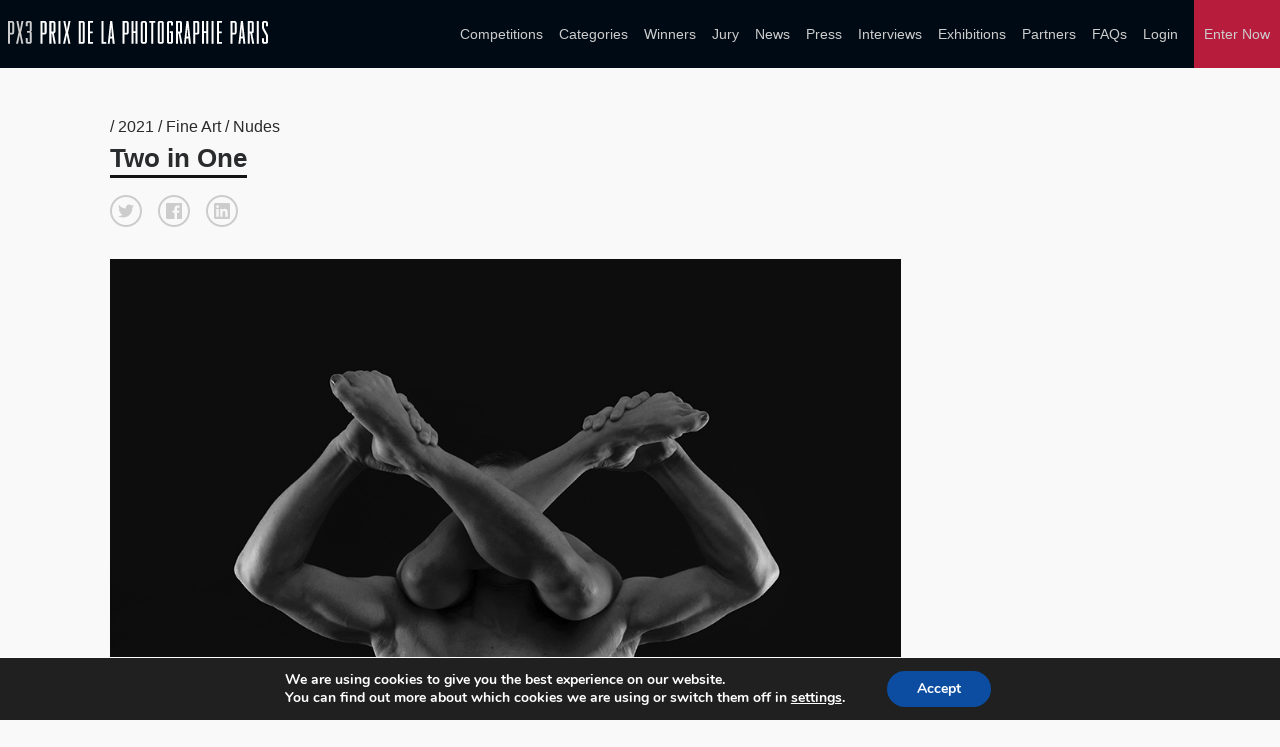

--- FILE ---
content_type: text/html; charset=UTF-8
request_url: https://px3.fr/winners/hm/2021/1-98711-21/
body_size: 12167
content:

<!doctype html>
<html lang="en-US">
	<head>
		<meta charset="utf-8">
		<link rel="alternate" href="https://px3.fr" hreflang="en"/>
		<title>PX3 2021 Honorable Mention Winner - Two in One - Single Winner</title>
		<meta name="viewport" content="width=device-width, initial-scale=1">	
		<meta name="keywords" content="photo contest, photo competition, photo competitions, photo contest, photo contests, photography competitions, photo awards, photography awards, foto awards, foto contest, foto concourse, photography,photography digital,,photography cameras,photography digital cameras,digital video photography,cameras and photography,photography art,art or photography,photography film,photography digital and video,photography accessories,photography canon,wedding photography,slr photography,photography lenses,photography equipment,canon digital photography,canon photography cameras,photography darkroom,love photography,35mm photography,photography software,photography black,vintage photography,studio photography,stock photography,photography filters,photography darkroom equipment,nikon photography,editing photography software,digital photography software,digital photography editing software,digital photography editing,35mm slr photography,tamarindo wedding photography costa rica,photography costa rica,photography camera lenses,wedding photography costa rica,35mm film photography,white photography,digital photography accessories,camera for photography,digital photography memory,slr digital photography,sensual female photography,slr camera photography,photography lighting, photography fashion, photography books, prix photographie, Prix de la Photographie">

		<meta property="og:url" content="https://px3.fr/winners/hm/2021/1-98711-21/" />
        <meta property="og:image" content="https://s3-us-west-2.amazonaws.com/px3fr/upload/3272955/1-98711-21/full/1f29ee6fe1f3419801ade630f8ab1248.jpg" />
        <meta property="og:title" content="PX3 2021 Honorable Mention Winner - Two in One "/>
        <meta property="og:description" content="Harmony"/>
        <meta name="twitter:title" content="PX3 2021 Honorable Mention Winner - Two in One">
        <meta name="twitter:card" content="Harmony"> 

       
		
		<meta name='robots' content='max-image-preview:large' />
<link rel="alternate" title="oEmbed (JSON)" type="application/json+oembed" href="https://px3.fr/wp-json/oembed/1.0/embed?url=https%3A%2F%2Fpx3.fr%2Fwinners%2Fsingle-winner%2F" />
<link rel="alternate" title="oEmbed (XML)" type="text/xml+oembed" href="https://px3.fr/wp-json/oembed/1.0/embed?url=https%3A%2F%2Fpx3.fr%2Fwinners%2Fsingle-winner%2F&#038;format=xml" />
<style id='wp-img-auto-sizes-contain-inline-css' type='text/css'>
img:is([sizes=auto i],[sizes^="auto," i]){contain-intrinsic-size:3000px 1500px}
/*# sourceURL=wp-img-auto-sizes-contain-inline-css */
</style>
<link rel='stylesheet' id='custom-styles-css' href='https://px3.fr/wp2/wp-content/themes/faculty/css/theme.css?ver=6.9' type='text/css' media='all' />
<link rel='stylesheet' id='sbi_styles-css' href='https://px3.fr/wp2/wp-content/plugins/instagram-feed/css/sbi-styles.min.css?ver=6.10.0' type='text/css' media='all' />
<style id='wp-emoji-styles-inline-css' type='text/css'>

	img.wp-smiley, img.emoji {
		display: inline !important;
		border: none !important;
		box-shadow: none !important;
		height: 1em !important;
		width: 1em !important;
		margin: 0 0.07em !important;
		vertical-align: -0.1em !important;
		background: none !important;
		padding: 0 !important;
	}
/*# sourceURL=wp-emoji-styles-inline-css */
</style>
<link rel='stylesheet' id='wp-block-library-css' href='https://px3.fr/wp2/wp-includes/css/dist/block-library/style.min.css?ver=6.9' type='text/css' media='all' />
<style id='global-styles-inline-css' type='text/css'>
:root{--wp--preset--aspect-ratio--square: 1;--wp--preset--aspect-ratio--4-3: 4/3;--wp--preset--aspect-ratio--3-4: 3/4;--wp--preset--aspect-ratio--3-2: 3/2;--wp--preset--aspect-ratio--2-3: 2/3;--wp--preset--aspect-ratio--16-9: 16/9;--wp--preset--aspect-ratio--9-16: 9/16;--wp--preset--color--black: #000000;--wp--preset--color--cyan-bluish-gray: #abb8c3;--wp--preset--color--white: #ffffff;--wp--preset--color--pale-pink: #f78da7;--wp--preset--color--vivid-red: #cf2e2e;--wp--preset--color--luminous-vivid-orange: #ff6900;--wp--preset--color--luminous-vivid-amber: #fcb900;--wp--preset--color--light-green-cyan: #7bdcb5;--wp--preset--color--vivid-green-cyan: #00d084;--wp--preset--color--pale-cyan-blue: #8ed1fc;--wp--preset--color--vivid-cyan-blue: #0693e3;--wp--preset--color--vivid-purple: #9b51e0;--wp--preset--gradient--vivid-cyan-blue-to-vivid-purple: linear-gradient(135deg,rgb(6,147,227) 0%,rgb(155,81,224) 100%);--wp--preset--gradient--light-green-cyan-to-vivid-green-cyan: linear-gradient(135deg,rgb(122,220,180) 0%,rgb(0,208,130) 100%);--wp--preset--gradient--luminous-vivid-amber-to-luminous-vivid-orange: linear-gradient(135deg,rgb(252,185,0) 0%,rgb(255,105,0) 100%);--wp--preset--gradient--luminous-vivid-orange-to-vivid-red: linear-gradient(135deg,rgb(255,105,0) 0%,rgb(207,46,46) 100%);--wp--preset--gradient--very-light-gray-to-cyan-bluish-gray: linear-gradient(135deg,rgb(238,238,238) 0%,rgb(169,184,195) 100%);--wp--preset--gradient--cool-to-warm-spectrum: linear-gradient(135deg,rgb(74,234,220) 0%,rgb(151,120,209) 20%,rgb(207,42,186) 40%,rgb(238,44,130) 60%,rgb(251,105,98) 80%,rgb(254,248,76) 100%);--wp--preset--gradient--blush-light-purple: linear-gradient(135deg,rgb(255,206,236) 0%,rgb(152,150,240) 100%);--wp--preset--gradient--blush-bordeaux: linear-gradient(135deg,rgb(254,205,165) 0%,rgb(254,45,45) 50%,rgb(107,0,62) 100%);--wp--preset--gradient--luminous-dusk: linear-gradient(135deg,rgb(255,203,112) 0%,rgb(199,81,192) 50%,rgb(65,88,208) 100%);--wp--preset--gradient--pale-ocean: linear-gradient(135deg,rgb(255,245,203) 0%,rgb(182,227,212) 50%,rgb(51,167,181) 100%);--wp--preset--gradient--electric-grass: linear-gradient(135deg,rgb(202,248,128) 0%,rgb(113,206,126) 100%);--wp--preset--gradient--midnight: linear-gradient(135deg,rgb(2,3,129) 0%,rgb(40,116,252) 100%);--wp--preset--font-size--small: 13px;--wp--preset--font-size--medium: 20px;--wp--preset--font-size--large: 36px;--wp--preset--font-size--x-large: 42px;--wp--preset--spacing--20: 0.44rem;--wp--preset--spacing--30: 0.67rem;--wp--preset--spacing--40: 1rem;--wp--preset--spacing--50: 1.5rem;--wp--preset--spacing--60: 2.25rem;--wp--preset--spacing--70: 3.38rem;--wp--preset--spacing--80: 5.06rem;--wp--preset--shadow--natural: 6px 6px 9px rgba(0, 0, 0, 0.2);--wp--preset--shadow--deep: 12px 12px 50px rgba(0, 0, 0, 0.4);--wp--preset--shadow--sharp: 6px 6px 0px rgba(0, 0, 0, 0.2);--wp--preset--shadow--outlined: 6px 6px 0px -3px rgb(255, 255, 255), 6px 6px rgb(0, 0, 0);--wp--preset--shadow--crisp: 6px 6px 0px rgb(0, 0, 0);}:where(.is-layout-flex){gap: 0.5em;}:where(.is-layout-grid){gap: 0.5em;}body .is-layout-flex{display: flex;}.is-layout-flex{flex-wrap: wrap;align-items: center;}.is-layout-flex > :is(*, div){margin: 0;}body .is-layout-grid{display: grid;}.is-layout-grid > :is(*, div){margin: 0;}:where(.wp-block-columns.is-layout-flex){gap: 2em;}:where(.wp-block-columns.is-layout-grid){gap: 2em;}:where(.wp-block-post-template.is-layout-flex){gap: 1.25em;}:where(.wp-block-post-template.is-layout-grid){gap: 1.25em;}.has-black-color{color: var(--wp--preset--color--black) !important;}.has-cyan-bluish-gray-color{color: var(--wp--preset--color--cyan-bluish-gray) !important;}.has-white-color{color: var(--wp--preset--color--white) !important;}.has-pale-pink-color{color: var(--wp--preset--color--pale-pink) !important;}.has-vivid-red-color{color: var(--wp--preset--color--vivid-red) !important;}.has-luminous-vivid-orange-color{color: var(--wp--preset--color--luminous-vivid-orange) !important;}.has-luminous-vivid-amber-color{color: var(--wp--preset--color--luminous-vivid-amber) !important;}.has-light-green-cyan-color{color: var(--wp--preset--color--light-green-cyan) !important;}.has-vivid-green-cyan-color{color: var(--wp--preset--color--vivid-green-cyan) !important;}.has-pale-cyan-blue-color{color: var(--wp--preset--color--pale-cyan-blue) !important;}.has-vivid-cyan-blue-color{color: var(--wp--preset--color--vivid-cyan-blue) !important;}.has-vivid-purple-color{color: var(--wp--preset--color--vivid-purple) !important;}.has-black-background-color{background-color: var(--wp--preset--color--black) !important;}.has-cyan-bluish-gray-background-color{background-color: var(--wp--preset--color--cyan-bluish-gray) !important;}.has-white-background-color{background-color: var(--wp--preset--color--white) !important;}.has-pale-pink-background-color{background-color: var(--wp--preset--color--pale-pink) !important;}.has-vivid-red-background-color{background-color: var(--wp--preset--color--vivid-red) !important;}.has-luminous-vivid-orange-background-color{background-color: var(--wp--preset--color--luminous-vivid-orange) !important;}.has-luminous-vivid-amber-background-color{background-color: var(--wp--preset--color--luminous-vivid-amber) !important;}.has-light-green-cyan-background-color{background-color: var(--wp--preset--color--light-green-cyan) !important;}.has-vivid-green-cyan-background-color{background-color: var(--wp--preset--color--vivid-green-cyan) !important;}.has-pale-cyan-blue-background-color{background-color: var(--wp--preset--color--pale-cyan-blue) !important;}.has-vivid-cyan-blue-background-color{background-color: var(--wp--preset--color--vivid-cyan-blue) !important;}.has-vivid-purple-background-color{background-color: var(--wp--preset--color--vivid-purple) !important;}.has-black-border-color{border-color: var(--wp--preset--color--black) !important;}.has-cyan-bluish-gray-border-color{border-color: var(--wp--preset--color--cyan-bluish-gray) !important;}.has-white-border-color{border-color: var(--wp--preset--color--white) !important;}.has-pale-pink-border-color{border-color: var(--wp--preset--color--pale-pink) !important;}.has-vivid-red-border-color{border-color: var(--wp--preset--color--vivid-red) !important;}.has-luminous-vivid-orange-border-color{border-color: var(--wp--preset--color--luminous-vivid-orange) !important;}.has-luminous-vivid-amber-border-color{border-color: var(--wp--preset--color--luminous-vivid-amber) !important;}.has-light-green-cyan-border-color{border-color: var(--wp--preset--color--light-green-cyan) !important;}.has-vivid-green-cyan-border-color{border-color: var(--wp--preset--color--vivid-green-cyan) !important;}.has-pale-cyan-blue-border-color{border-color: var(--wp--preset--color--pale-cyan-blue) !important;}.has-vivid-cyan-blue-border-color{border-color: var(--wp--preset--color--vivid-cyan-blue) !important;}.has-vivid-purple-border-color{border-color: var(--wp--preset--color--vivid-purple) !important;}.has-vivid-cyan-blue-to-vivid-purple-gradient-background{background: var(--wp--preset--gradient--vivid-cyan-blue-to-vivid-purple) !important;}.has-light-green-cyan-to-vivid-green-cyan-gradient-background{background: var(--wp--preset--gradient--light-green-cyan-to-vivid-green-cyan) !important;}.has-luminous-vivid-amber-to-luminous-vivid-orange-gradient-background{background: var(--wp--preset--gradient--luminous-vivid-amber-to-luminous-vivid-orange) !important;}.has-luminous-vivid-orange-to-vivid-red-gradient-background{background: var(--wp--preset--gradient--luminous-vivid-orange-to-vivid-red) !important;}.has-very-light-gray-to-cyan-bluish-gray-gradient-background{background: var(--wp--preset--gradient--very-light-gray-to-cyan-bluish-gray) !important;}.has-cool-to-warm-spectrum-gradient-background{background: var(--wp--preset--gradient--cool-to-warm-spectrum) !important;}.has-blush-light-purple-gradient-background{background: var(--wp--preset--gradient--blush-light-purple) !important;}.has-blush-bordeaux-gradient-background{background: var(--wp--preset--gradient--blush-bordeaux) !important;}.has-luminous-dusk-gradient-background{background: var(--wp--preset--gradient--luminous-dusk) !important;}.has-pale-ocean-gradient-background{background: var(--wp--preset--gradient--pale-ocean) !important;}.has-electric-grass-gradient-background{background: var(--wp--preset--gradient--electric-grass) !important;}.has-midnight-gradient-background{background: var(--wp--preset--gradient--midnight) !important;}.has-small-font-size{font-size: var(--wp--preset--font-size--small) !important;}.has-medium-font-size{font-size: var(--wp--preset--font-size--medium) !important;}.has-large-font-size{font-size: var(--wp--preset--font-size--large) !important;}.has-x-large-font-size{font-size: var(--wp--preset--font-size--x-large) !important;}
/*# sourceURL=global-styles-inline-css */
</style>

<style id='classic-theme-styles-inline-css' type='text/css'>
/*! This file is auto-generated */
.wp-block-button__link{color:#fff;background-color:#32373c;border-radius:9999px;box-shadow:none;text-decoration:none;padding:calc(.667em + 2px) calc(1.333em + 2px);font-size:1.125em}.wp-block-file__button{background:#32373c;color:#fff;text-decoration:none}
/*# sourceURL=/wp-includes/css/classic-themes.min.css */
</style>
<link rel='stylesheet' id='wpos-magnific-style-css' href='https://px3.fr/wp2/wp-content/plugins/meta-slider-and-carousel-with-lightbox/assets/css/magnific-popup.css?ver=2.0.7' type='text/css' media='all' />
<link rel='stylesheet' id='wpos-slick-style-css' href='https://px3.fr/wp2/wp-content/plugins/meta-slider-and-carousel-with-lightbox/assets/css/slick.css?ver=2.0.7' type='text/css' media='all' />
<link rel='stylesheet' id='wp-igsp-public-css-css' href='https://px3.fr/wp2/wp-content/plugins/meta-slider-and-carousel-with-lightbox/assets/css/wp-igsp-public.css?ver=2.0.7' type='text/css' media='all' />
<link rel='stylesheet' id='photoswipe-core-css-css' href='https://px3.fr/wp2/wp-content/plugins/photoswipe-masonry/photoswipe-dist/photoswipe.css?ver=6.9' type='text/css' media='all' />
<link rel='stylesheet' id='pswp-skin-css' href='https://px3.fr/wp2/wp-content/plugins/photoswipe-masonry/photoswipe-dist/default-skin/default-skin.css?ver=6.9' type='text/css' media='all' />
<link rel='stylesheet' id='benefits-css' href='https://px3.fr/wp2/wp-content/themes/faculty/css/benefits.css?ver=6.9' type='text/css' media='all' />
<link rel='stylesheet' id='main-style-css' href='https://px3.fr/wp2/wp-content/themes/faculty/css/main.css?ver=6.9' type='text/css' media='all' />
<link rel='stylesheet' id='site-style-css' href='https://px3.fr/wp2/wp-content/themes/faculty/style.css?ver=6.9' type='text/css' media='all' />
<link rel='stylesheet' id='moove_gdpr_frontend-css' href='https://px3.fr/wp2/wp-content/plugins/gdpr-cookie-compliance/dist/styles/gdpr-main.css?ver=5.0.9' type='text/css' media='all' />
<style id='moove_gdpr_frontend-inline-css' type='text/css'>
#moove_gdpr_cookie_modal,#moove_gdpr_cookie_info_bar,.gdpr_cookie_settings_shortcode_content{font-family:&#039;Nunito&#039;,sans-serif}#moove_gdpr_save_popup_settings_button{background-color:#373737;color:#fff}#moove_gdpr_save_popup_settings_button:hover{background-color:#000}#moove_gdpr_cookie_info_bar .moove-gdpr-info-bar-container .moove-gdpr-info-bar-content a.mgbutton,#moove_gdpr_cookie_info_bar .moove-gdpr-info-bar-container .moove-gdpr-info-bar-content button.mgbutton{background-color:#0C4DA2}#moove_gdpr_cookie_modal .moove-gdpr-modal-content .moove-gdpr-modal-footer-content .moove-gdpr-button-holder a.mgbutton,#moove_gdpr_cookie_modal .moove-gdpr-modal-content .moove-gdpr-modal-footer-content .moove-gdpr-button-holder button.mgbutton,.gdpr_cookie_settings_shortcode_content .gdpr-shr-button.button-green{background-color:#0C4DA2;border-color:#0C4DA2}#moove_gdpr_cookie_modal .moove-gdpr-modal-content .moove-gdpr-modal-footer-content .moove-gdpr-button-holder a.mgbutton:hover,#moove_gdpr_cookie_modal .moove-gdpr-modal-content .moove-gdpr-modal-footer-content .moove-gdpr-button-holder button.mgbutton:hover,.gdpr_cookie_settings_shortcode_content .gdpr-shr-button.button-green:hover{background-color:#fff;color:#0C4DA2}#moove_gdpr_cookie_modal .moove-gdpr-modal-content .moove-gdpr-modal-close i,#moove_gdpr_cookie_modal .moove-gdpr-modal-content .moove-gdpr-modal-close span.gdpr-icon{background-color:#0C4DA2;border:1px solid #0C4DA2}#moove_gdpr_cookie_info_bar span.moove-gdpr-infobar-allow-all.focus-g,#moove_gdpr_cookie_info_bar span.moove-gdpr-infobar-allow-all:focus,#moove_gdpr_cookie_info_bar button.moove-gdpr-infobar-allow-all.focus-g,#moove_gdpr_cookie_info_bar button.moove-gdpr-infobar-allow-all:focus,#moove_gdpr_cookie_info_bar span.moove-gdpr-infobar-reject-btn.focus-g,#moove_gdpr_cookie_info_bar span.moove-gdpr-infobar-reject-btn:focus,#moove_gdpr_cookie_info_bar button.moove-gdpr-infobar-reject-btn.focus-g,#moove_gdpr_cookie_info_bar button.moove-gdpr-infobar-reject-btn:focus,#moove_gdpr_cookie_info_bar span.change-settings-button.focus-g,#moove_gdpr_cookie_info_bar span.change-settings-button:focus,#moove_gdpr_cookie_info_bar button.change-settings-button.focus-g,#moove_gdpr_cookie_info_bar button.change-settings-button:focus{-webkit-box-shadow:0 0 1px 3px #0C4DA2;-moz-box-shadow:0 0 1px 3px #0C4DA2;box-shadow:0 0 1px 3px #0C4DA2}#moove_gdpr_cookie_modal .moove-gdpr-modal-content .moove-gdpr-modal-close i:hover,#moove_gdpr_cookie_modal .moove-gdpr-modal-content .moove-gdpr-modal-close span.gdpr-icon:hover,#moove_gdpr_cookie_info_bar span[data-href]>u.change-settings-button{color:#0C4DA2}#moove_gdpr_cookie_modal .moove-gdpr-modal-content .moove-gdpr-modal-left-content #moove-gdpr-menu li.menu-item-selected a span.gdpr-icon,#moove_gdpr_cookie_modal .moove-gdpr-modal-content .moove-gdpr-modal-left-content #moove-gdpr-menu li.menu-item-selected button span.gdpr-icon{color:inherit}#moove_gdpr_cookie_modal .moove-gdpr-modal-content .moove-gdpr-modal-left-content #moove-gdpr-menu li a span.gdpr-icon,#moove_gdpr_cookie_modal .moove-gdpr-modal-content .moove-gdpr-modal-left-content #moove-gdpr-menu li button span.gdpr-icon{color:inherit}#moove_gdpr_cookie_modal .gdpr-acc-link{line-height:0;font-size:0;color:transparent;position:absolute}#moove_gdpr_cookie_modal .moove-gdpr-modal-content .moove-gdpr-modal-close:hover i,#moove_gdpr_cookie_modal .moove-gdpr-modal-content .moove-gdpr-modal-left-content #moove-gdpr-menu li a,#moove_gdpr_cookie_modal .moove-gdpr-modal-content .moove-gdpr-modal-left-content #moove-gdpr-menu li button,#moove_gdpr_cookie_modal .moove-gdpr-modal-content .moove-gdpr-modal-left-content #moove-gdpr-menu li button i,#moove_gdpr_cookie_modal .moove-gdpr-modal-content .moove-gdpr-modal-left-content #moove-gdpr-menu li a i,#moove_gdpr_cookie_modal .moove-gdpr-modal-content .moove-gdpr-tab-main .moove-gdpr-tab-main-content a:hover,#moove_gdpr_cookie_info_bar.moove-gdpr-dark-scheme .moove-gdpr-info-bar-container .moove-gdpr-info-bar-content a.mgbutton:hover,#moove_gdpr_cookie_info_bar.moove-gdpr-dark-scheme .moove-gdpr-info-bar-container .moove-gdpr-info-bar-content button.mgbutton:hover,#moove_gdpr_cookie_info_bar.moove-gdpr-dark-scheme .moove-gdpr-info-bar-container .moove-gdpr-info-bar-content a:hover,#moove_gdpr_cookie_info_bar.moove-gdpr-dark-scheme .moove-gdpr-info-bar-container .moove-gdpr-info-bar-content button:hover,#moove_gdpr_cookie_info_bar.moove-gdpr-dark-scheme .moove-gdpr-info-bar-container .moove-gdpr-info-bar-content span.change-settings-button:hover,#moove_gdpr_cookie_info_bar.moove-gdpr-dark-scheme .moove-gdpr-info-bar-container .moove-gdpr-info-bar-content button.change-settings-button:hover,#moove_gdpr_cookie_info_bar.moove-gdpr-dark-scheme .moove-gdpr-info-bar-container .moove-gdpr-info-bar-content u.change-settings-button:hover,#moove_gdpr_cookie_info_bar span[data-href]>u.change-settings-button,#moove_gdpr_cookie_info_bar.moove-gdpr-dark-scheme .moove-gdpr-info-bar-container .moove-gdpr-info-bar-content a.mgbutton.focus-g,#moove_gdpr_cookie_info_bar.moove-gdpr-dark-scheme .moove-gdpr-info-bar-container .moove-gdpr-info-bar-content button.mgbutton.focus-g,#moove_gdpr_cookie_info_bar.moove-gdpr-dark-scheme .moove-gdpr-info-bar-container .moove-gdpr-info-bar-content a.focus-g,#moove_gdpr_cookie_info_bar.moove-gdpr-dark-scheme .moove-gdpr-info-bar-container .moove-gdpr-info-bar-content button.focus-g,#moove_gdpr_cookie_info_bar.moove-gdpr-dark-scheme .moove-gdpr-info-bar-container .moove-gdpr-info-bar-content a.mgbutton:focus,#moove_gdpr_cookie_info_bar.moove-gdpr-dark-scheme .moove-gdpr-info-bar-container .moove-gdpr-info-bar-content button.mgbutton:focus,#moove_gdpr_cookie_info_bar.moove-gdpr-dark-scheme .moove-gdpr-info-bar-container .moove-gdpr-info-bar-content a:focus,#moove_gdpr_cookie_info_bar.moove-gdpr-dark-scheme .moove-gdpr-info-bar-container .moove-gdpr-info-bar-content button:focus,#moove_gdpr_cookie_info_bar.moove-gdpr-dark-scheme .moove-gdpr-info-bar-container .moove-gdpr-info-bar-content span.change-settings-button.focus-g,span.change-settings-button:focus,button.change-settings-button.focus-g,button.change-settings-button:focus,#moove_gdpr_cookie_info_bar.moove-gdpr-dark-scheme .moove-gdpr-info-bar-container .moove-gdpr-info-bar-content u.change-settings-button.focus-g,#moove_gdpr_cookie_info_bar.moove-gdpr-dark-scheme .moove-gdpr-info-bar-container .moove-gdpr-info-bar-content u.change-settings-button:focus{color:#0C4DA2}#moove_gdpr_cookie_modal .moove-gdpr-branding.focus-g span,#moove_gdpr_cookie_modal .moove-gdpr-modal-content .moove-gdpr-tab-main a.focus-g,#moove_gdpr_cookie_modal .moove-gdpr-modal-content .moove-gdpr-tab-main .gdpr-cd-details-toggle.focus-g{color:#0C4DA2}#moove_gdpr_cookie_modal.gdpr_lightbox-hide{display:none}
/*# sourceURL=moove_gdpr_frontend-inline-css */
</style>
<script type="text/javascript" src="https://px3.fr/wp2/wp-includes/js/jquery/jquery.min.js?ver=3.7.1" id="jquery-core-js"></script>
<script type="text/javascript" src="https://px3.fr/wp2/wp-includes/js/jquery/jquery-migrate.min.js?ver=3.4.1" id="jquery-migrate-js"></script>
<script type="text/javascript" src="https://px3.fr/wp2/wp-content/plugins/photoswipe-masonry/photoswipe-dist/photoswipe.min.js?ver=6.9" id="photoswipe-js"></script>
<script type="text/javascript" src="https://px3.fr/wp2/wp-content/plugins/photoswipe-masonry/photoswipe-masonry.js?ver=6.9" id="photoswipe-masonry-js-js"></script>
<script type="text/javascript" src="https://px3.fr/wp2/wp-content/plugins/photoswipe-masonry/photoswipe-dist/photoswipe-ui-default.min.js?ver=6.9" id="photoswipe-ui-default-js"></script>
<script type="text/javascript" src="https://px3.fr/wp2/wp-content/plugins/photoswipe-masonry/masonry.pkgd.min.js?ver=6.9" id="photoswipe-masonry-js"></script>
<script type="text/javascript" src="https://px3.fr/wp2/wp-content/plugins/photoswipe-masonry/imagesloaded.pkgd.min.js?ver=6.9" id="photoswipe-imagesloaded-js"></script>
<link rel="https://api.w.org/" href="https://px3.fr/wp-json/" /><link rel="alternate" title="JSON" type="application/json" href="https://px3.fr/wp-json/wp/v2/pages/1410" /><link rel="EditURI" type="application/rsd+xml" title="RSD" href="https://px3.fr/wp2/xmlrpc.php?rsd" />
<meta name="generator" content="WordPress 6.9" />
<link rel="canonical" href="https://px3.fr/winners/single-winner/" />
<link rel='shortlink' href='https://px3.fr/?p=1410' />
<noscript><style>.vce-row-container .vcv-lozad {display: none}</style></noscript><meta name="generator" content="Powered by Visual Composer Website Builder - fast and easy-to-use drag and drop visual editor for WordPress."/><link rel="icon" href="https://px3.fr/wp2/wp-content/uploads/2018/06/cropped-PX3_favicon-1-32x32.png" sizes="32x32" />
<link rel="icon" href="https://px3.fr/wp2/wp-content/uploads/2018/06/cropped-PX3_favicon-1-192x192.png" sizes="192x192" />
<link rel="apple-touch-icon" href="https://px3.fr/wp2/wp-content/uploads/2018/06/cropped-PX3_favicon-1-180x180.png" />
<meta name="msapplication-TileImage" content="https://px3.fr/wp2/wp-content/uploads/2018/06/cropped-PX3_favicon-1-270x270.png" />
		<style type="text/css" id="wp-custom-css">
			.postid-4819 .hero,
.postid-5067 .hero {
    overflow: visible; 
    height: auto; 
}
.postid-4819 .hero .bg-img,
.postid-4819 .hero-img .img-holder,
.postid-5067 .hero .bg-img,
.postid-5067 .hero-img .img-holder {
	position: relative;
}

.postid-5067 .hero-img .img-holder img {
	height: auto;
}		</style>
		
		<!-- Global site tag (gtag.js) - Google Analytics -->
		<script async src="https://www.googletagmanager.com/gtag/js?id=UA-51173245-1"></script>
		<script>
		  window.dataLayer = window.dataLayer || [];
		  function gtag(){dataLayer.push(arguments);}
		  gtag('js', new Date());

		  gtag('config', 'UA-51173245-1');
		</script>
	</head>
	
		<body class="wp-singular page-template page-template-template_single_winner page-template-template_single_winner-php page page-id-1410 page-child parent-pageid-1407 wp-theme-faculty vcwb">

				
		<header class="main-header">

			<div class="sw wide">

				<div class="grid grid-center">

					<div class="grid-cell grid-1-3 logo-holder">
 
						
							<a href="https://px3.fr" title=" &raquo; Single Winner"><svg viewBox="0 0 400 34" xmlns="http://www.w3.org/2000/svg" id="branding">
<g class="px3-grey">
	<path d="M0,33.7V0h6.3c0.9,0,1.6,0.3,2.2,0.9c0.6,0.6,0.9,1.3,0.9,2.2V17c0,0.8-0.3,1.6-0.9,2.2
		c-0.6,0.6-1.3,0.9-2.2,0.9H3.1v13.7H0z M3.1,2.7v14.7h3.2V2.7H3.1z"></path>
	<path d="M23.8,0L20,17.3l3.6,16.4h-3.1l-2.4-13l-2.7,13h-3.1l4-17.3L12.8,0h3.1l2.4,13.1L20.7,0H23.8z"></path>
	<path d="M29.3,17.4v-2.7h4.1v-12h-3.2v4.9h-3.1V3.1c0-0.9,0.3-1.6,0.9-2.2C28.7,0.3,29.4,0,30.3,0h3.2
		c0.9,0,1.6,0.3,2.2,0.9c0.6,0.6,0.9,1.3,0.9,2.2v10.6c0,1.1-0.5,1.8-1.4,2.2c0.9,0.4,1.4,1.1,1.4,2.2v12.5c0,0.9-0.3,1.6-0.9,2.2
		c-0.6,0.6-1.3,0.9-2.2,0.9h-3.2c-0.9,0-1.6-0.3-2.2-0.9c-0.6-0.6-0.9-1.4-0.9-2.2v-5.4h3.1V31h3.2V17.4H29.3z"></path>
</g>
<g class="px3-white">
	<path d="M50,33.7V0h6.3c0.9,0,1.6,0.3,2.2,0.9c0.6,0.6,0.9,1.3,0.9,2.2V17c0,0.8-0.3,1.6-0.9,2.2
		c-0.6,0.6-1.3,0.9-2.2,0.9h-3.2v13.7H50z M53.1,2.7v14.7h3.2V2.7H53.1z"></path>
	<path d="M63.6,33.7V0h6.3c0.9,0,1.6,0.3,2.2,0.9C72.7,1.5,73,2.3,73,3.1v12.1c0,0.8-0.2,1.4-0.7,2
		c-0.5,0.6-1.1,0.9-1.8,1.1l3.1,15.5h-3.1l-2.8-15.4h-0.9v15.4H63.6z M66.7,2.7v12.9h3.2V2.7H66.7z"></path>
	<path d="M77.6,33.7V0h3.1v33.7H77.6z"></path>
	<path d="M96.2,0l-3.8,17.3L96,33.7h-3.1l-2.4-13l-2.7,13h-3.1l4-17.3L85.1,0h3.1l2.4,13.1L93.1,0H96.2z"></path>
	<path d="M108.7,33.7V0h6.3c0.9,0,1.6,0.3,2.2,0.9c0.6,0.6,0.9,1.3,0.9,2.2v27.5c0,0.9-0.3,1.6-0.9,2.2
		c-0.6,0.6-1.3,0.9-2.2,0.9H108.7z M111.8,2.7v28.3h3.2V2.7H111.8z"></path>
	<path d="M126.2,18.2v12.8h4.6v2.7h-7.7V0h7.7v2.7h-4.6v12.8h4v2.7H126.2z"></path>
	<path d="M146.9,0v31.1h4.4v2.7h-7.5V0H146.9z"></path>
	<path d="M160.3,25.7h-3.1l-0.8,8.1h-2.9L157.2,0h3.2l3.8,33.7H161L160.3,25.7z M157.4,23h2.6l-1.3-13.3L157.4,23z"></path>
	<path d="M176.3,33.7V0h6.3c0.9,0,1.6,0.3,2.2,0.9c0.6,0.6,0.9,1.3,0.9,2.2V17c0,0.8-0.3,1.6-0.9,2.2
		c-0.6,0.6-1.3,0.9-2.2,0.9h-3.2v13.7H176.3z M179.5,2.7v14.7h3.2V2.7H179.5z"></path>
	<path d="M196.3,17.9h-3.2v15.9H190V0h3.1v15.2h3.2V0h3.1v33.7h-3.1V17.9z"></path>
	<path d="M204.3,30.6V3.1c0-0.9,0.3-1.6,0.9-2.2c0.6-0.6,1.3-0.9,2.2-0.9h3.2c0.9,0,1.6,0.3,2.2,0.9
		c0.6,0.6,0.9,1.3,0.9,2.2v27.5c0,0.9-0.3,1.6-0.9,2.2c-0.6,0.6-1.3,0.9-2.2,0.9h-3.2c-0.9,0-1.6-0.3-2.2-0.9
		C204.6,32.2,204.3,31.5,204.3,30.6z M207.4,2.7v28.3h3.2V2.7H207.4z"></path>
	<path d="M220.4,33.7v-31h-3.1V0h9.3v2.7h-3.1v31H220.4z"></path>
	<path d="M230.3,30.6V3.1c0-0.9,0.3-1.6,0.9-2.2c0.6-0.6,1.3-0.9,2.2-0.9h3.2c0.9,0,1.6,0.3,2.2,0.9
		c0.6,0.6,0.9,1.3,0.9,2.2v27.5c0,0.9-0.3,1.6-0.9,2.2c-0.6,0.6-1.3,0.9-2.2,0.9h-3.2c-0.9,0-1.6-0.3-2.2-0.9
		C230.6,32.2,230.3,31.5,230.3,30.6z M233.4,2.7v28.3h3.2V2.7H233.4z"></path>
	<path d="M248.9,17.9v-2.7h5v15.5c0,0.9-0.3,1.6-0.9,2.2c-0.6,0.6-1.3,0.9-2.2,0.9h-3.2c-0.9,0-1.6-0.3-2.2-0.9
		c-0.6-0.6-0.9-1.3-0.9-2.2V3.1c0-0.9,0.3-1.6,0.9-2.2c0.6-0.6,1.3-0.9,2.2-0.9h3.2c0.9,0,1.6,0.3,2.2,0.9c0.6,0.6,0.9,1.3,0.9,2.2
		v3.5h-3.1V2.7h-3.2v28.3h3.2V17.9H248.9z"></path>
	<path d="M258.4,33.7V0h6.3c0.9,0,1.6,0.3,2.2,0.9c0.6,0.6,0.9,1.3,0.9,2.2v12.1c0,0.8-0.2,1.4-0.7,2
		c-0.5,0.6-1.1,0.9-1.8,1.1l3.1,15.5h-3.1l-2.8-15.4h-0.9v15.4H258.4z M261.5,2.7v12.9h3.2V2.7H261.5z"></path>
	<path d="M277.6,25.7h-3.1l-0.8,8.1h-2.9L274.5,0h3.2l3.8,33.7h-3.1L277.6,25.7z M274.7,23h2.6L276,9.7L274.7,23z"></path>
	<path d="M285,33.7V0h6.3c0.9,0,1.6,0.3,2.2,0.9c0.6,0.6,0.9,1.3,0.9,2.2V17c0,0.8-0.3,1.6-0.9,2.2
		c-0.6,0.6-1.3,0.9-2.2,0.9h-3.2v13.7H285z M288.1,2.7v14.7h3.2V2.7H288.1z"></path>
	<path d="M304.9,17.9h-3.2v15.9h-3.1V0h3.1v15.2h3.2V0h3.1v33.7h-3.1V17.9z"></path>
	<path d="M313.2,33.7V0h3.1v33.7H313.2z"></path>
	<path d="M324.8,18.2v12.8h4.6v2.7h-7.7V0h7.7v2.7h-4.6v12.8h4v2.7H324.8z"></path>
	<path d="M342.4,33.7V0h6.3c0.9,0,1.6,0.3,2.2,0.9c0.6,0.6,0.9,1.3,0.9,2.2V17c0,0.8-0.3,1.6-0.9,2.2
		c-0.6,0.6-1.3,0.9-2.2,0.9h-3.2v13.7H342.4z M345.6,2.7v14.7h3.2V2.7H345.6z"></path>
	<path d="M361.4,25.7h-3.1l-0.8,8.1h-2.9L358.3,0h3.2l3.8,33.7h-3.1L361.4,25.7z M358.5,23h2.6l-1.3-13.3L358.5,23z"></path>
	<path d="M368.9,33.7V0h6.3c0.9,0,1.6,0.3,2.2,0.9c0.6,0.6,0.9,1.3,0.9,2.2v12.1c0,0.8-0.2,1.4-0.7,2
		c-0.5,0.6-1.1,0.9-1.8,1.1l3.1,15.5h-3.1l-2.8-15.4H372v15.4H368.9z M372,2.7v12.9h3.2V2.7H372z"></path>
	<path d="M382.8,33.7V0h3.1v33.7H382.8z"></path>
	<path d="M390.8,9.5V3.1c0-0.9,0.3-1.6,0.9-2.2c0.6-0.6,1.3-0.9,2.2-0.9h3c0.9,0,1.6,0.3,2.2,0.9
		c0.6,0.6,0.9,1.3,0.9,2.2v4.8h-3.1V2.7h-3v6.4c0,0.9,0.3,1.7,0.8,2.6l4.3,7.3c0.7,1.2,1.1,2.4,1.1,3.6v8c0,0.9-0.3,1.6-0.9,2.2
		c-0.6,0.6-1.3,0.9-2.2,0.9h-3.2c-0.9,0-1.6-0.3-2.2-0.9c-0.6-0.6-0.9-1.3-0.9-2.2v-5.1h3.1v5.5h3.2l0-8c0-0.9-0.3-1.7-0.8-2.6
		l-4.3-7.3C391.2,11.9,390.8,10.7,390.8,9.5z"></path>
</g>
</svg></a>

							
					</div>

					<div class="grid-cell">

						<nav>

							<div class="menu-main-header-nav-container"><ul id="menu-main-header-nav" class="menu"><li><a>Competitions</a>
<ul>
	<li><a href="https://px3.fr/prize/">PX3</a></li>
	<li><a href="https://px3.fr/state-of-the-world-photo-contest/">PX3 &#8220;State of the World&#8221;</a></li>
</ul>
</li>
<li><a href="https://px3.fr/categories/">Categories</a></li>
<li><a href="https://px3.fr/winners/px3/2025/">Winners</a>
<ul>
	<li><a href="https://px3.fr/winners/px3/2025/">PX3 Winners</a></li>
	<li><a href="https://px3.fr/curator-selection/?comp=State%20of%20the%20World&#038;comp_year=2025">State of the World</a></li>
</ul>
</li>
<li><a href="https://px3.fr/jury/">Jury</a></li>
<li><a href="https://px3.fr/news-events/">News</a></li>
<li><a href="https://px3.fr/press-mentions/">Press</a></li>
<li><a href="https://px3.fr/interviews/">Interviews</a></li>
<li><a href="https://px3.fr/exhibitions/">Exhibitions</a></li>
<li><a href="https://px3.fr/partners-page/">Partners</a></li>
<li><a href="https://px3.fr/faqs/">FAQs</a></li>
<li><a href="https://px3.fr/submit/">Login</a></li>
<li><a href="https://px3.fr/submit/">Enter Now</a></li>
</ul></div>
						</nav>

					</div>

				</div>

			</div>

			<div class="mobile">

				<span></span>
				<span></span>
				<span></span>

			</div>

		</header>
<div id="single-winner">

	<section>

		<div class="page">

			<div class="sw">

				<div class="grid grid-gutters">

					<div class="grid-cell">
						
						<!--<span class="prize"></span>--><span class="cat"><strong></strong> / 2021 / Fine Art / Nudes</span>
						
						<div>

							<h1 class="pop">Two in One</h1>
							
						</div>

						<div class="socialshares" data-title="PX3 2021 Honorable Mention Winner - Two in One" data-text="PX3 2021 Honorable Mention Winner - Two in One">

						  <div class="socialshares-twitter"></div>
						  <div class="socialshares-facebook"></div>
						  <div class="socialshares-linkedin"></div>

						</div>
						
												
						<div class="winner-main-image">

							<img src="https://px3.fr/wp2/wp-content/themes/faculty/images/shim.png" data-src="https://s3-us-west-2.amazonaws.com/px3fr/upload/3272955/1-98711-21/full/063d29dd9341b6539aa34b16608ec452.jpg">

						</div>
						
												
						<ul class="prize-details">
						    
						    	                        
<li class="grid">
                                                  <div class="grid-cell grid-1-5">Prize</div>
  <div class="grid-cell"><strong>Honorable Mention</strong></div>
</li>
	  					    
	
	                        	
	                          	<li class="grid">
	
	                                <div class="grid-cell grid-1-5">Photographer</div>

	                            
	                                <div class="grid-cell"><strong>Barbara Bamberger, Switzerland</strong></div>

	                                
	
	                            </li>
	
	                        
	                        	                        

	                        


	                        	
	                        	                        
	                        <!-- -->
	                        
	                        
	                        
	                        
	                                            
                    	</ul>

						<p>Harmony</p>

						<p></p>

                    	

						<div class="winner-images">

							
								<img src="https://px3.fr/wp2/wp-content/themes/faculty/images/shim.png" data-src="https://s3-us-west-2.amazonaws.com/px3fr/upload/3272955/1-98711-21/full/1f29ee6fe1f3419801ade630f8ab1248.jpg">

							
								<img src="https://px3.fr/wp2/wp-content/themes/faculty/images/shim.png" data-src="https://s3-us-west-2.amazonaws.com/px3fr/upload/3272955/1-98711-21/full/68d17e7b6226c1c49dba7063ae2c146b.jpg">

							
								<img src="https://px3.fr/wp2/wp-content/themes/faculty/images/shim.png" data-src="https://s3-us-west-2.amazonaws.com/px3fr/upload/3272955/1-98711-21/full/27f7081b1ef4b6a12aa6cdee63beb331.jpg">

							
								<img src="https://px3.fr/wp2/wp-content/themes/faculty/images/shim.png" data-src="https://s3-us-west-2.amazonaws.com/px3fr/upload/3272955/1-98711-21/full/61d3b18ede3ec2da28117731f7157f2e.jpg">

							
								<img src="https://px3.fr/wp2/wp-content/themes/faculty/images/shim.png" data-src="https://s3-us-west-2.amazonaws.com/px3fr/upload/3272955/1-98711-21/full/f16e1241ccb79895de5f284c79f2199f.jpg">

							
								<img src="https://px3.fr/wp2/wp-content/themes/faculty/images/shim.png" data-src="https://s3-us-west-2.amazonaws.com/px3fr/upload/3272955/1-98711-21/full/df0da146ae98645ee6338fef7aceafc6.jpg">

							
								<img src="https://px3.fr/wp2/wp-content/themes/faculty/images/shim.png" data-src="https://s3-us-west-2.amazonaws.com/px3fr/upload/3272955/1-98711-21/full/2f8d484645aa8e068b3e525f3a6da7e7.jpg">

							
								<img src="https://px3.fr/wp2/wp-content/themes/faculty/images/shim.png" data-src="https://s3-us-west-2.amazonaws.com/px3fr/upload/3272955/1-98711-21/full/1081efdc5a82f708c8fb791d529d83be.jpg">

							
						</div>

					</div>

					<div class="grid-cell grid-1-4">

						<div class="sidebar">

							

						</div>

					</div>

				</div>

			</div>

		</div>

	</section>

</div>

		<footer>
			
			<div class="sw footer-wrap">

				<div class="grid grid-gutters">

					<div class="grid-cell grid">

						
							<p>PX3 - Prix de la Photographie, Paris</br><br />
<a href="http://farmanigroup.com"><img class="wp-image-2297" style="width: 200px!important" src="https://px3.fr/wp-content/uploads/2018/03/FG-Logo-2018.png" /></a></p>

						
					</div>

					<div class="grid-cell grid-1-4">

						
							<div class="menu-footer-nav-container"><ul id="menu-footer-nav"><li><a href="https://px3.fr/faqs/">FAQs</a></li>
<li><a href="https://px3.fr/about/">Contact</a></li>
<li><a href="https://px3.fr/privacy-policy/">Privacy Policy &#038; Personal Data</a></li>
<li><a href="https://px3.fr/terms/">Terms &#038; Conditions</a></li>
</ul></div>
						
					</div>

					<div class="grid-cell grid-1-4">

						
							<div class="menu-social-menu-container"><ul id="menu-social-menu"><li><a href="https://www.facebook.com/Px3.ParisPhotographyPrize/">Facebook</a></li>
<li><a href="https://www.instagram.com/px3/">Instagram</a></li>
</ul></div>
						
					</div>

				</div>

			</div>

			<div id="colophon">

				<div class="sw">

					&copy; 2026 P×3 - The Prix de la Photographie Paris
				</div>

			</div>

		</footer>
		
		<style>
		    /* Meta Gallery Carousel styles override */
            .msacwl-gallery-slider button.slick-next, .msacwl-gallery-carousel button.slick-next, .msacwl-gallery-slider button.slick-prev, .msacwl-gallery-carousel button.slick-prev,
            .msacwl-gallery-carousel button.slick-prev:focus,
            .msacwl-gallery-carousel button.slick-next:focus,
            .msacwl-gallery-slider button.slick-prev:focus, 
            .msacwl-gallery-slider button.slick-next:focus {
                background-color: #b71c3d!important;
                -webkit-transition: background-color 0.3s ease-out;
                  -moz-transition: background-color 0.3s ease-out;
                  -o-transition: background-color 0.3s ease-out;
                  transition: background-color 0.3s ease-out;
            }
            .msacwl-gallery-slider button.slick-prev:hover, 
            .msacwl-gallery-carousel button.slick-prev:hover, 
            .msacwl-gallery-slider button.slick-next:hover,
            .msacwl-gallery-carousel button.slick-next:hover {
                background-color: #474443!important;
            }
            .homeCarousel{
                margin: 40px auto;
            }
            section.winners .msacwl-slide img.attachment-full, section.winners .msacwl-carousel-slide img.attachment-large, section.winners .slick-initialized .slick-slide{
                min-height: 390px;
            }
            .msacwl-slide img.attachment-full, .msacwl-carousel-slide img.attachment-large, .slick-initialized .slick-slide {
                min-height: 340px;
            }
            .msacwl-gallery-caption{
                height: 70px;
            }
            /* Instagram feed keep icons at the bottom */
            .iscwp-inr-wrp .iscwp-meta .iscwp-meta-inner-wrap .iscwp-likes-num, .iscwp-inr-wrp .iscwp-meta .iscwp-meta-inner-wrap .iscwp-meta-comment {
                padding-top: 100%;
            }
            
            .iscwp-inr-wrp:hover .iscwp-meta .faa-pulse.animated{
              -webkit-animation: pulse 1.5s linear infinite;
              animation: pulse 1.5s linear infinite; color: #b71c3d!important;
            }
		</style>
		





		<script type="speculationrules">
{"prefetch":[{"source":"document","where":{"and":[{"href_matches":"/*"},{"not":{"href_matches":["/wp2/wp-*.php","/wp2/wp-admin/*","/wp2/wp-content/uploads/*","/wp2/wp-content/*","/wp2/wp-content/plugins/*","/wp2/wp-content/themes/faculty/*","/*\\?(.+)"]}},{"not":{"selector_matches":"a[rel~=\"nofollow\"]"}},{"not":{"selector_matches":".no-prefetch, .no-prefetch a"}}]},"eagerness":"conservative"}]}
</script>
<script>
var ajaxurl = 'https://px3.fr/wp2/wp-admin/admin-ajax.php';
</script>
<script type='text/javascript'>
var fc_JS=document.createElement('script');
fc_JS.type='text/javascript';
fc_JS.src='https://wchat.freshchat.com/js/widget.js?t='+Date.now();
(document.body?document.body:document.getElementsByTagName('head')[0]).appendChild(fc_JS); 
window.fcSettings = { token:'d28c886f-6b22-4bb2-a6d3-0b4f74cbf330', host : 'https://wchat.freshchat.com',  siteId: "PX3_WEBSITE", 
faqTags : {
    // Array of Tags
    tags : ['px3'],
    //For articles, the below value should be article.
    //For article category, the below value should be category.
    filterType:'category' //Or filterType: 'article'
  },
config: {
      //showFAQOnOpen: true,
      //hideFAQ: false,
      headerProperty: {
        appName: 'The Prix de la Photographie Paris',
        appLogo: 'https://px3.fr/wp-content/uploads/2018/06/cropped-PX3_favicon-1-192x192.png',
        backgroundColor: '#b71c3d',
        foregroundColor: '#FFFFFF', 
}}};
</script>
<!-- Root element of PhotoSwipe. Must have class pswp. -->
<div class="pswp" tabindex="-1" role="dialog" aria-hidden="true">

<!-- Background of PhotoSwipe.
    Its a separate element, as animating opacity is faster than rgba(). -->
<div class="pswp__bg"></div>

<!-- Slides wrapper with overflow:hidden. -->
<div class="pswp__scroll-wrap">

    <!-- Container that holds slides.
            PhotoSwipe keeps only 3 slides in DOM to save memory. -->
    <div class="pswp__container">
        <!-- dont modify these 3 pswp__item elements, data is added later on -->
        <div class="pswp__item"></div>
        <div class="pswp__item"></div>
        <div class="pswp__item"></div>
    </div>

    <!-- Default (PhotoSwipeUI_Default) interface on top of sliding area. Can be changed. -->
    <div class="pswp__ui pswp__ui--hidden">
        <div class="pswp__top-bar">

            <!--  Controls are self-explanatory. Order can be changed. -->

            <div class="pswp__counter"></div>

            <button class="pswp__button pswp__button--close" title="Close (Esc)"></button>

            <button class="pswp__button pswp__button--share" title="Share"></button>

            <button class="pswp__button pswp__button--fs" title="Toggle fullscreen"></button>

            <button class="pswp__button pswp__button--zoom" title="Zoom in/out"></button>

            <!-- Preloader demo http://codepen.io/dimsemenov/pen/yyBWoR -->
            <!-- element will get class pswp__preloader--active when preloader is running -->
            <div class="pswp__preloader">
                <div class="pswp__preloader__icn">
                <div class="pswp__preloader__cut">
                    <div class="pswp__preloader__donut"></div>
                </div>
                </div>
            </div>
        </div>

        <div class="pswp__share-modal pswp__share-modal--hidden pswp__single-tap">
            <div class="pswp__share-tooltip"></div>
        </div>

        <button class="pswp__button pswp__button--arrow--left" title="Previous (arrow left)">
        </button>

        <button class="pswp__button pswp__button--arrow--right" title="Next (arrow right)">
        </button>

        <div class="pswp__caption">
            <div class="pswp__caption__center"></div>
        </div>

    </div>

</div>

</div>	<!--copyscapeskip-->
	<aside id="moove_gdpr_cookie_info_bar" class="moove-gdpr-info-bar-hidden moove-gdpr-align-center moove-gdpr-dark-scheme gdpr_infobar_postion_bottom" aria-label="GDPR Cookie Banner" style="display: none;">
	<div class="moove-gdpr-info-bar-container">
		<div class="moove-gdpr-info-bar-content">
		
<div class="moove-gdpr-cookie-notice">
  <p>We are using cookies to give you the best experience on our website.</p><p>You can find out more about which cookies we are using or switch them off in <button  aria-haspopup="true" data-href="#moove_gdpr_cookie_modal" class="change-settings-button">settings</button>.</p></div>
<!--  .moove-gdpr-cookie-notice -->
		
<div class="moove-gdpr-button-holder">
			<button class="mgbutton moove-gdpr-infobar-allow-all gdpr-fbo-0" aria-label="Accept" >Accept</button>
		</div>
<!--  .button-container -->
		</div>
		<!-- moove-gdpr-info-bar-content -->
	</div>
	<!-- moove-gdpr-info-bar-container -->
	</aside>
	<!-- #moove_gdpr_cookie_info_bar -->
	<!--/copyscapeskip-->
<!-- Instagram Feed JS -->
<script type="text/javascript">
var sbiajaxurl = "https://px3.fr/wp2/wp-admin/admin-ajax.php";
</script>
<script type="text/javascript" src="https://px3.fr/wp2/wp-content/themes/faculty/js/vendor.js?ver=6.9" id="vendor-js"></script>
<script type="text/javascript" src="https://px3.fr/wp2/wp-content/themes/faculty/js/app.js?ver=6.9" id="app-js"></script>
<script type="text/javascript" id="moove_gdpr_frontend-js-extra">
/* <![CDATA[ */
var moove_frontend_gdpr_scripts = {"ajaxurl":"https://px3.fr/wp2/wp-admin/admin-ajax.php","post_id":"1410","plugin_dir":"https://px3.fr/wp2/wp-content/plugins/gdpr-cookie-compliance","show_icons":"all","is_page":"1","ajax_cookie_removal":"false","strict_init":"2","enabled_default":{"strict":1,"third_party":0,"advanced":0,"performance":0,"preference":0},"geo_location":"false","force_reload":"false","is_single":"","hide_save_btn":"false","current_user":"0","cookie_expiration":"365","script_delay":"2000","close_btn_action":"1","close_btn_rdr":"","scripts_defined":"{\"cache\":false,\"header\":\"\",\"body\":\"\",\"footer\":\"\",\"thirdparty\":{\"header\":\"\",\"body\":\"\",\"footer\":\"\"},\"strict\":{\"header\":\"\",\"body\":\"\",\"footer\":\"\"},\"advanced\":{\"header\":\"\",\"body\":\"\",\"footer\":\"\"}}","gdpr_scor":"true","wp_lang":"","wp_consent_api":"false","gdpr_nonce":"a790f7c3be"};
//# sourceURL=moove_gdpr_frontend-js-extra
/* ]]> */
</script>
<script type="text/javascript" src="https://px3.fr/wp2/wp-content/plugins/gdpr-cookie-compliance/dist/scripts/main.js?ver=5.0.9" id="moove_gdpr_frontend-js"></script>
<script type="text/javascript" id="moove_gdpr_frontend-js-after">
/* <![CDATA[ */
var gdpr_consent__strict = "false"
var gdpr_consent__thirdparty = "false"
var gdpr_consent__advanced = "false"
var gdpr_consent__performance = "false"
var gdpr_consent__preference = "false"
var gdpr_consent__cookies = ""
//# sourceURL=moove_gdpr_frontend-js-after
/* ]]> */
</script>
<script id="wp-emoji-settings" type="application/json">
{"baseUrl":"https://s.w.org/images/core/emoji/17.0.2/72x72/","ext":".png","svgUrl":"https://s.w.org/images/core/emoji/17.0.2/svg/","svgExt":".svg","source":{"concatemoji":"https://px3.fr/wp2/wp-includes/js/wp-emoji-release.min.js?ver=6.9"}}
</script>
<script type="module">
/* <![CDATA[ */
/*! This file is auto-generated */
const a=JSON.parse(document.getElementById("wp-emoji-settings").textContent),o=(window._wpemojiSettings=a,"wpEmojiSettingsSupports"),s=["flag","emoji"];function i(e){try{var t={supportTests:e,timestamp:(new Date).valueOf()};sessionStorage.setItem(o,JSON.stringify(t))}catch(e){}}function c(e,t,n){e.clearRect(0,0,e.canvas.width,e.canvas.height),e.fillText(t,0,0);t=new Uint32Array(e.getImageData(0,0,e.canvas.width,e.canvas.height).data);e.clearRect(0,0,e.canvas.width,e.canvas.height),e.fillText(n,0,0);const a=new Uint32Array(e.getImageData(0,0,e.canvas.width,e.canvas.height).data);return t.every((e,t)=>e===a[t])}function p(e,t){e.clearRect(0,0,e.canvas.width,e.canvas.height),e.fillText(t,0,0);var n=e.getImageData(16,16,1,1);for(let e=0;e<n.data.length;e++)if(0!==n.data[e])return!1;return!0}function u(e,t,n,a){switch(t){case"flag":return n(e,"\ud83c\udff3\ufe0f\u200d\u26a7\ufe0f","\ud83c\udff3\ufe0f\u200b\u26a7\ufe0f")?!1:!n(e,"\ud83c\udde8\ud83c\uddf6","\ud83c\udde8\u200b\ud83c\uddf6")&&!n(e,"\ud83c\udff4\udb40\udc67\udb40\udc62\udb40\udc65\udb40\udc6e\udb40\udc67\udb40\udc7f","\ud83c\udff4\u200b\udb40\udc67\u200b\udb40\udc62\u200b\udb40\udc65\u200b\udb40\udc6e\u200b\udb40\udc67\u200b\udb40\udc7f");case"emoji":return!a(e,"\ud83e\u1fac8")}return!1}function f(e,t,n,a){let r;const o=(r="undefined"!=typeof WorkerGlobalScope&&self instanceof WorkerGlobalScope?new OffscreenCanvas(300,150):document.createElement("canvas")).getContext("2d",{willReadFrequently:!0}),s=(o.textBaseline="top",o.font="600 32px Arial",{});return e.forEach(e=>{s[e]=t(o,e,n,a)}),s}function r(e){var t=document.createElement("script");t.src=e,t.defer=!0,document.head.appendChild(t)}a.supports={everything:!0,everythingExceptFlag:!0},new Promise(t=>{let n=function(){try{var e=JSON.parse(sessionStorage.getItem(o));if("object"==typeof e&&"number"==typeof e.timestamp&&(new Date).valueOf()<e.timestamp+604800&&"object"==typeof e.supportTests)return e.supportTests}catch(e){}return null}();if(!n){if("undefined"!=typeof Worker&&"undefined"!=typeof OffscreenCanvas&&"undefined"!=typeof URL&&URL.createObjectURL&&"undefined"!=typeof Blob)try{var e="postMessage("+f.toString()+"("+[JSON.stringify(s),u.toString(),c.toString(),p.toString()].join(",")+"));",a=new Blob([e],{type:"text/javascript"});const r=new Worker(URL.createObjectURL(a),{name:"wpTestEmojiSupports"});return void(r.onmessage=e=>{i(n=e.data),r.terminate(),t(n)})}catch(e){}i(n=f(s,u,c,p))}t(n)}).then(e=>{for(const n in e)a.supports[n]=e[n],a.supports.everything=a.supports.everything&&a.supports[n],"flag"!==n&&(a.supports.everythingExceptFlag=a.supports.everythingExceptFlag&&a.supports[n]);var t;a.supports.everythingExceptFlag=a.supports.everythingExceptFlag&&!a.supports.flag,a.supports.everything||((t=a.source||{}).concatemoji?r(t.concatemoji):t.wpemoji&&t.twemoji&&(r(t.twemoji),r(t.wpemoji)))});
//# sourceURL=https://px3.fr/wp2/wp-includes/js/wp-emoji-loader.min.js
/* ]]> */
</script>

    
	<!--copyscapeskip-->
	<!-- V1 -->
	<dialog id="moove_gdpr_cookie_modal" class="gdpr_lightbox-hide" aria-modal="true" aria-label="GDPR Settings Screen">
	<div class="moove-gdpr-modal-content moove-clearfix logo-position-left moove_gdpr_modal_theme_v1">
		    
		<button class="moove-gdpr-modal-close" autofocus aria-label="Close GDPR Cookie Settings">
			<span class="gdpr-sr-only">Close GDPR Cookie Settings</span>
			<span class="gdpr-icon moovegdpr-arrow-close"></span>
		</button>
				<div class="moove-gdpr-modal-left-content">
		
<div class="moove-gdpr-company-logo-holder">
	<img src="https://px3.fr/wp2/wp-content/plugins/gdpr-cookie-compliance/dist/images/gdpr-logo.png" alt="Px3 logo"   width="350"  height="233"  class="img-responsive" />
</div>
<!--  .moove-gdpr-company-logo-holder -->
		<ul id="moove-gdpr-menu">
			
<li class="menu-item-on menu-item-privacy_overview menu-item-selected">
	<button data-href="#privacy_overview" class="moove-gdpr-tab-nav" aria-label="Privacy Overview">
	<span class="gdpr-nav-tab-title">Privacy Overview</span>
	</button>
</li>

	<li class="menu-item-strict-necessary-cookies menu-item-off">
	<button data-href="#strict-necessary-cookies" class="moove-gdpr-tab-nav" aria-label="Strictly Necessary Cookies">
		<span class="gdpr-nav-tab-title">Strictly Necessary Cookies</span>
	</button>
	</li>





		</ul>
		
<div class="moove-gdpr-branding-cnt">
			<a href="https://wordpress.org/plugins/gdpr-cookie-compliance/" rel="noopener noreferrer" target="_blank" class='moove-gdpr-branding'>Powered by&nbsp; <span>GDPR Cookie Compliance</span></a>
		</div>
<!--  .moove-gdpr-branding -->
		</div>
		<!--  .moove-gdpr-modal-left-content -->
		<div class="moove-gdpr-modal-right-content">
		<div class="moove-gdpr-modal-title">
			 
		</div>
		<!-- .moove-gdpr-modal-ritle -->
		<div class="main-modal-content">

			<div class="moove-gdpr-tab-content">
			
<div id="privacy_overview" class="moove-gdpr-tab-main">
		<span class="tab-title">Privacy Overview</span>
		<div class="moove-gdpr-tab-main-content">
	<p>This website uses cookies so that we can provide you with the best user experience possible. Cookie information is stored in your browser and performs functions such as recognising you when you return to our website and helping our team to understand which sections of the website you find most interesting and useful.</p>
		</div>
	<!--  .moove-gdpr-tab-main-content -->

</div>
<!-- #privacy_overview -->
			
  <div id="strict-necessary-cookies" class="moove-gdpr-tab-main" style="display:none">
    <span class="tab-title">Strictly Necessary Cookies</span>
    <div class="moove-gdpr-tab-main-content">
      <p>Strictly Necessary Cookie should be enabled at all times so that we can save your preferences for cookie settings.</p>
      <div class="moove-gdpr-status-bar ">
        <div class="gdpr-cc-form-wrap">
          <div class="gdpr-cc-form-fieldset">
            <label class="cookie-switch" for="moove_gdpr_strict_cookies">    
              <span class="gdpr-sr-only">Enable or Disable Cookies</span>        
              <input type="checkbox" aria-label="Strictly Necessary Cookies"  value="check" name="moove_gdpr_strict_cookies" id="moove_gdpr_strict_cookies">
              <span class="cookie-slider cookie-round gdpr-sr" data-text-enable="Enabled" data-text-disabled="Disabled">
                <span class="gdpr-sr-label">
                  <span class="gdpr-sr-enable">Enabled</span>
                  <span class="gdpr-sr-disable">Disabled</span>
                </span>
              </span>
            </label>
          </div>
          <!-- .gdpr-cc-form-fieldset -->
        </div>
        <!-- .gdpr-cc-form-wrap -->
      </div>
      <!-- .moove-gdpr-status-bar -->
                                              
    </div>
    <!--  .moove-gdpr-tab-main-content -->
  </div>
  <!-- #strict-necesarry-cookies -->
			
			
									
			</div>
			<!--  .moove-gdpr-tab-content -->
		</div>
		<!--  .main-modal-content -->
		<div class="moove-gdpr-modal-footer-content">
			<div class="moove-gdpr-button-holder">
						<button class="mgbutton moove-gdpr-modal-allow-all button-visible" aria-label="Enable All">Enable All</button>
								<button class="mgbutton moove-gdpr-modal-save-settings button-visible" aria-label="Save Settings">Save Settings</button>
				</div>
<!--  .moove-gdpr-button-holder -->
		</div>
		<!--  .moove-gdpr-modal-footer-content -->
		</div>
		<!--  .moove-gdpr-modal-right-content -->

		<div class="moove-clearfix"></div>

	</div>
	<!--  .moove-gdpr-modal-content -->
	</dialog>
	<!-- #moove_gdpr_cookie_modal -->
	<!--/copyscapeskip-->
 

	</body>

</html>
<!--
Performance optimized by W3 Total Cache. Learn more: https://www.boldgrid.com/w3-total-cache/?utm_source=w3tc&utm_medium=footer_comment&utm_campaign=free_plugin

Page Caching using Disk: Enhanced 
Database Caching 73/131 queries in 0.027 seconds using Disk

Served from: px3.fr @ 2026-01-23 22:34:07 by W3 Total Cache
-->